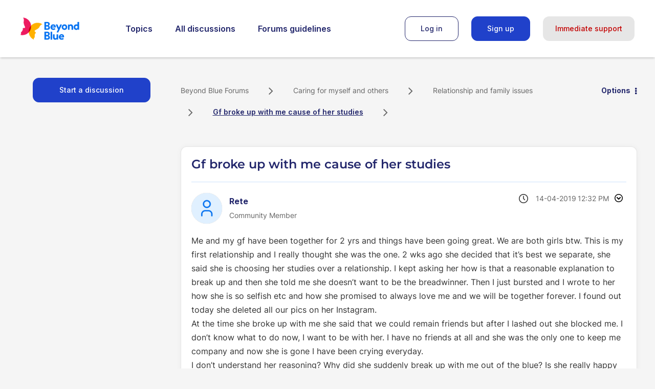

--- FILE ---
content_type: text/html; charset=UTF-8
request_url: https://forums.beyondblue.org.au/t5/relationship-and-family-issues/gf-broke-up-with-me-cause-of-her-studies/m-p/429089/highlight/true
body_size: 1880
content:
<!DOCTYPE html>
<html lang="en">
<head>
    <meta charset="utf-8">
    <meta name="viewport" content="width=device-width, initial-scale=1">
    <title></title>
    <style>
        body {
            font-family: "Arial";
        }
    </style>
    <script type="text/javascript">
    window.awsWafCookieDomainList = [];
    window.gokuProps = {
"key":"AQIDAHjcYu/GjX+QlghicBgQ/7bFaQZ+m5FKCMDnO+vTbNg96AE+3PIzueJzgNQj9+QMRk5nAAAAfjB8BgkqhkiG9w0BBwagbzBtAgEAMGgGCSqGSIb3DQEHATAeBglghkgBZQMEAS4wEQQMJn6mAT/20mJKwxseAgEQgDuDUDB6mgzM+zHUHJS6wDTPB3Q2ncFvF8q4Hr7xqRmkaxf5g97EpA2B240DyFHO3P+dA7cbgp7Go/jL2Q==",
          "iv":"D549kwCDwQAADIGE",
          "context":"Da86U2xA8byk4WOCbSWNPDtgBnUqyKPQQhvby1kJ2/UXQPjr6O2+Tc9pQFVUpwbyzZVD6rlgUocGR+MrS3zITCe91MsqGiaKPtDr/dGZnJo9twa2R/bhRXBTH1PX8vBtMX2sdrVf07ODrEUo+/b/ZRxRDA4KPsuhxn4+g3IH2OQWc+/ql6Hn2GyCr1vZX4u7rAXTS4Yot8tkEiqxFH9pfl+1l2NiHxI/rilJjD2lZ3YmC23Sb6uQ4y1AyPjD57i2axZdrb9/j1fsZs9/dYJ3hGwScrNVeCMqqw04976API5Qy9xqisk3frxkyBrHmQD4OLsa3j9faYKziJPpjOKXagTlEsm4k/wHJ41Wq3KB+AhICPBGbdJTvBNWMF3ONovcIGH3X9s9DsGQouAoolpICxSshAFYjA/FU9ezO5Lw"
};
    </script>
    <script src="https://bc0439715fa6.967eb88d.us-east-2.token.awswaf.com/bc0439715fa6/9cc22144cf83/0e39f9208af8/challenge.js"></script>
</head>
<body>
    <div id="challenge-container"></div>
    <script type="text/javascript">
        AwsWafIntegration.saveReferrer();
        AwsWafIntegration.checkForceRefresh().then((forceRefresh) => {
            if (forceRefresh) {
                AwsWafIntegration.forceRefreshToken().then(() => {
                    window.location.reload(true);
                });
            } else {
                AwsWafIntegration.getToken().then(() => {
                    window.location.reload(true);
                });
            }
        });
    </script>
    <noscript>
        <h1>JavaScript is disabled</h1>
        In order to continue, we need to verify that you're not a robot.
        This requires JavaScript. Enable JavaScript and then reload the page.
    </noscript>
</body>
</html>